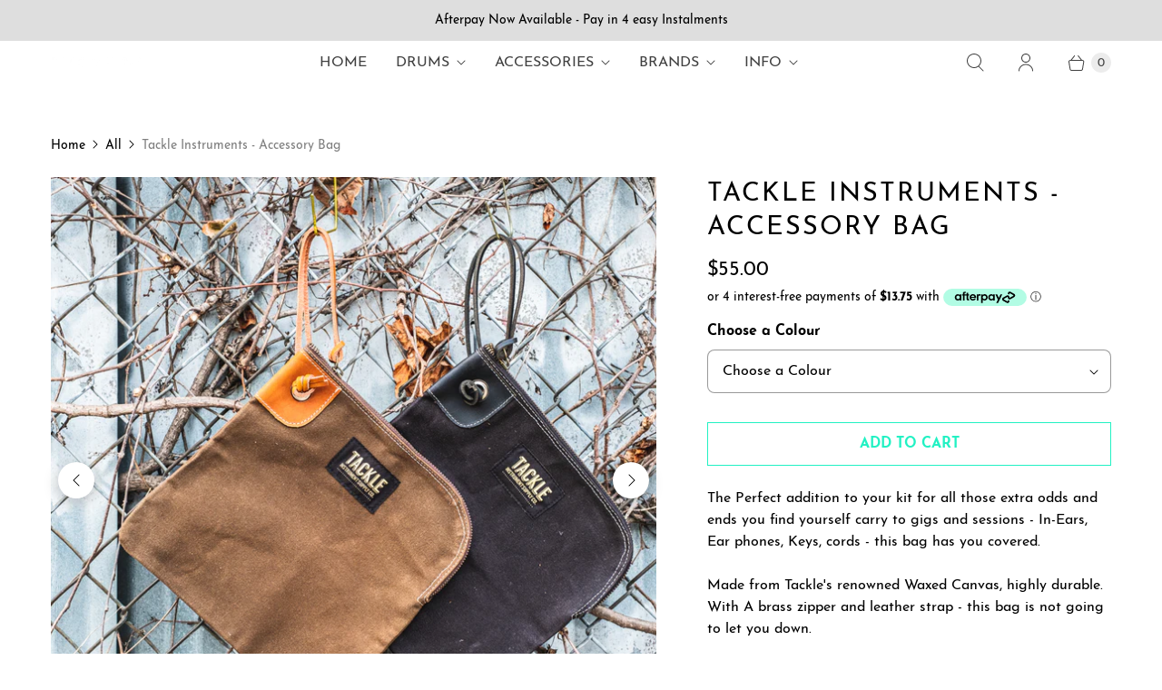

--- FILE ---
content_type: text/html
request_url: https://placement-api.afterpay.com/?mpid=blackwaxx-co.myshopify.com&placementid=null&pageType=product&zoid=9.0.85
body_size: 708
content:

  <!DOCTYPE html>
  <html>
  <head>
      <link rel='icon' href='data:,' />
      <meta http-equiv="Content-Security-Policy"
          content="base-uri 'self'; default-src 'self'; font-src 'self'; style-src 'self'; script-src 'self' https://cdn.jsdelivr.net/npm/zoid@9.0.85/dist/zoid.min.js; img-src 'self'; connect-src 'self'; frame-src 'self'">
      <title></title>
      <link rel="preload" href="/index.js" as="script" />
      <link rel="preload" href="https://cdn.jsdelivr.net/npm/zoid@9.0.85/dist/zoid.min.js" integrity="sha384-67MznxkYtbE8teNrhdkvnzQBmeiErnMskO7eD8QwolLpdUliTdivKWx0ANHgw+w8" as="script" crossorigin="anonymous" />
      <div id="__AP_DATA__" hidden>
        {"errors":{"mcr":null},"mcrResponse":{"data":{"errors":[],"config":{"mpId":"blackwaxx-co.myshopify.com","createdAt":"2023-09-28T21:47:27.327355337Z","updatedAt":"2025-11-14T00:40:10.557276128Z","config":{"consumerLending":{"metadata":{"shouldForceCache":false,"isProductEnabled":false,"updatedAt":"2025-11-14T00:40:10.557240137Z","version":0},"details":{}},"interestFreePayment":{"metadata":{"shouldForceCache":false,"isProductEnabled":true,"updatedAt":"2025-11-14T00:40:10.557220027Z","version":0},"details":{"minimumAmount":{"amount":"0.00","currency":"AUD"},"maximumAmount":{"amount":"4000.00","currency":"AUD"},"cbt":{"enabled":false,"countries":[],"limits":{}}}},"merchantAttributes":{"metadata":{"shouldForceCache":false,"isProductEnabled":true,"updatedAt":"2025-11-14T00:40:10.557246788Z","version":0},"details":{"analyticsEnabled":true,"tradingCountry":"AU","storeURI":"http://www.blackwaxx.co/","tradingName":"Blackwaxx & Co","vpuf":true}},"onsitePlacements":{"metadata":{"version":0},"details":{"onsitePlacements":{}}},"cashAppPay":{"metadata":{"shouldForceCache":false,"isProductEnabled":false,"updatedAt":"2025-11-14T00:40:10.557270088Z","version":0},"details":{"enabledForOrders":false,"integrationCompleted":false}},"promotionalData":{"metadata":{"version":0},"details":{"consumerLendingPromotions":[]}}}}},"errors":null,"status":200},"brand":"afterpay","meta":{"version":"0.35.4"}}
      </div>
  </head>
  <body></body>
  <script src="/index.js" type="application/javascript"></script>
  </html>
  

--- FILE ---
content_type: text/javascript; charset=utf-8
request_url: https://blackwaxx.co/products/tackle-instruments-accessory-bag.js
body_size: 930
content:
{"id":8331454033,"title":"Tackle Instruments - Accessory Bag","handle":"tackle-instruments-accessory-bag","description":"\u003cp\u003eThe Perfect addition to your kit for all those extra odds and ends you find yourself carry to gigs and sessions - In-Ears, Ear phones, Keys, cords - this bag has you covered.\u003c\/p\u003e\n\u003cp\u003eMade from Tackle's renowned Waxed Canvas, highly durable. With A brass zipper and leather strap - this bag is not going to let you down. \u003c\/p\u003e\n\u003cp\u003eSimple and all you need. \u003c\/p\u003e\n\u003cp\u003eApproximately 20cm x 20cm\u003c\/p\u003e\n\u003cp\u003eAvailable in Green, Black And Brown\u003c\/p\u003e","published_at":"2016-12-01T06:21:00+10:00","created_at":"2016-12-01T06:26:16+10:00","vendor":"Tackle Instruments","type":"Drum Accessories","tags":["accessories","bag","tackle","tackle instruments"],"price":5500,"price_min":5500,"price_max":5500,"available":true,"price_varies":false,"compare_at_price":null,"compare_at_price_min":0,"compare_at_price_max":0,"compare_at_price_varies":false,"variants":[{"id":31251820478564,"title":"Green","option1":"Green","option2":null,"option3":null,"sku":"TKL-ZAB-FG","requires_shipping":true,"taxable":true,"featured_image":{"id":13499911077988,"product_id":8331454033,"position":4,"created_at":"2019-11-24T08:40:05+10:00","updated_at":"2019-11-24T08:40:05+10:00","alt":null,"width":1000,"height":1000,"src":"https:\/\/cdn.shopify.com\/s\/files\/1\/1535\/5187\/products\/Accessory_Bag_Tackle_Green-2.jpg?v=1574548805","variant_ids":[31251820478564]},"available":true,"name":"Tackle Instruments - Accessory Bag - Green","public_title":"Green","options":["Green"],"price":5500,"weight":500,"compare_at_price":null,"inventory_quantity":1,"inventory_management":"shopify","inventory_policy":"deny","barcode":"7-53283-30195-0","featured_media":{"alt":null,"id":5672799174756,"position":4,"preview_image":{"aspect_ratio":1.0,"height":1000,"width":1000,"src":"https:\/\/cdn.shopify.com\/s\/files\/1\/1535\/5187\/products\/Accessory_Bag_Tackle_Green-2.jpg?v=1574548805"}},"quantity_rule":{"min":1,"max":null,"increment":1},"quantity_price_breaks":[],"requires_selling_plan":false,"selling_plan_allocations":[]},{"id":31251820511332,"title":"Black","option1":"Black","option2":null,"option3":null,"sku":"TKL-ZAB-BK","requires_shipping":true,"taxable":true,"featured_image":{"id":13499910553700,"product_id":8331454033,"position":3,"created_at":"2019-11-24T08:39:55+10:00","updated_at":"2019-11-24T08:39:55+10:00","alt":null,"width":1000,"height":1000,"src":"https:\/\/cdn.shopify.com\/s\/files\/1\/1535\/5187\/products\/Accessory_Bag_Tackle_Black-2.jpg?v=1574548795","variant_ids":[31251820511332]},"available":true,"name":"Tackle Instruments - Accessory Bag - Black","public_title":"Black","options":["Black"],"price":5500,"weight":500,"compare_at_price":null,"inventory_quantity":1,"inventory_management":"shopify","inventory_policy":"deny","barcode":"","featured_media":{"alt":null,"id":5672798650468,"position":3,"preview_image":{"aspect_ratio":1.0,"height":1000,"width":1000,"src":"https:\/\/cdn.shopify.com\/s\/files\/1\/1535\/5187\/products\/Accessory_Bag_Tackle_Black-2.jpg?v=1574548795"}},"quantity_rule":{"min":1,"max":null,"increment":1},"quantity_price_breaks":[],"requires_selling_plan":false,"selling_plan_allocations":[]},{"id":42744032231595,"title":"Brown","option1":"Brown","option2":null,"option3":null,"sku":"TKL-ZAB-BWN","requires_shipping":true,"taxable":true,"featured_image":{"id":34220677365931,"product_id":8331454033,"position":6,"created_at":"2023-06-18T09:51:36+10:00","updated_at":"2023-06-18T09:51:38+10:00","alt":null,"width":2000,"height":2000,"src":"https:\/\/cdn.shopify.com\/s\/files\/1\/1535\/5187\/files\/TackleAccessoryBagBrown-4.jpg?v=1687045898","variant_ids":[42744032231595]},"available":false,"name":"Tackle Instruments - Accessory Bag - Brown","public_title":"Brown","options":["Brown"],"price":5500,"weight":500,"compare_at_price":null,"inventory_quantity":0,"inventory_management":"shopify","inventory_policy":"deny","barcode":"","featured_media":{"alt":null,"id":26642956091563,"position":6,"preview_image":{"aspect_ratio":1.0,"height":2000,"width":2000,"src":"https:\/\/cdn.shopify.com\/s\/files\/1\/1535\/5187\/files\/TackleAccessoryBagBrown-4.jpg?v=1687045898"}},"quantity_rule":{"min":1,"max":null,"increment":1},"quantity_price_breaks":[],"requires_selling_plan":false,"selling_plan_allocations":[]}],"images":["\/\/cdn.shopify.com\/s\/files\/1\/1535\/5187\/products\/Accessory_Bag_Tackle_multi-3.jpg?v=1574548782","\/\/cdn.shopify.com\/s\/files\/1\/1535\/5187\/products\/Acc_Bag_Megan_1.jpg?v=1574548782","\/\/cdn.shopify.com\/s\/files\/1\/1535\/5187\/products\/Accessory_Bag_Tackle_Black-2.jpg?v=1574548795","\/\/cdn.shopify.com\/s\/files\/1\/1535\/5187\/products\/Accessory_Bag_Tackle_Green-2.jpg?v=1574548805","\/\/cdn.shopify.com\/s\/files\/1\/1535\/5187\/products\/Accessory_Bag_Tackle_multi-1.jpg?v=1574548816","\/\/cdn.shopify.com\/s\/files\/1\/1535\/5187\/files\/TackleAccessoryBagBrown-4.jpg?v=1687045898"],"featured_image":"\/\/cdn.shopify.com\/s\/files\/1\/1535\/5187\/products\/Accessory_Bag_Tackle_multi-3.jpg?v=1574548782","options":[{"name":"Colour","position":1,"values":["Green","Black","Brown"]}],"url":"\/products\/tackle-instruments-accessory-bag","media":[{"alt":null,"id":5672797438052,"position":1,"preview_image":{"aspect_ratio":1.0,"height":1000,"width":1000,"src":"https:\/\/cdn.shopify.com\/s\/files\/1\/1535\/5187\/products\/Accessory_Bag_Tackle_multi-3.jpg?v=1574548782"},"aspect_ratio":1.0,"height":1000,"media_type":"image","src":"https:\/\/cdn.shopify.com\/s\/files\/1\/1535\/5187\/products\/Accessory_Bag_Tackle_multi-3.jpg?v=1574548782","width":1000},{"alt":null,"id":235344232482,"position":2,"preview_image":{"aspect_ratio":1.333,"height":675,"width":900,"src":"https:\/\/cdn.shopify.com\/s\/files\/1\/1535\/5187\/products\/Acc_Bag_Megan_1.jpg?v=1574548782"},"aspect_ratio":1.333,"height":675,"media_type":"image","src":"https:\/\/cdn.shopify.com\/s\/files\/1\/1535\/5187\/products\/Acc_Bag_Megan_1.jpg?v=1574548782","width":900},{"alt":null,"id":5672798650468,"position":3,"preview_image":{"aspect_ratio":1.0,"height":1000,"width":1000,"src":"https:\/\/cdn.shopify.com\/s\/files\/1\/1535\/5187\/products\/Accessory_Bag_Tackle_Black-2.jpg?v=1574548795"},"aspect_ratio":1.0,"height":1000,"media_type":"image","src":"https:\/\/cdn.shopify.com\/s\/files\/1\/1535\/5187\/products\/Accessory_Bag_Tackle_Black-2.jpg?v=1574548795","width":1000},{"alt":null,"id":5672799174756,"position":4,"preview_image":{"aspect_ratio":1.0,"height":1000,"width":1000,"src":"https:\/\/cdn.shopify.com\/s\/files\/1\/1535\/5187\/products\/Accessory_Bag_Tackle_Green-2.jpg?v=1574548805"},"aspect_ratio":1.0,"height":1000,"media_type":"image","src":"https:\/\/cdn.shopify.com\/s\/files\/1\/1535\/5187\/products\/Accessory_Bag_Tackle_Green-2.jpg?v=1574548805","width":1000},{"alt":null,"id":5672799764580,"position":5,"preview_image":{"aspect_ratio":1.0,"height":1000,"width":1000,"src":"https:\/\/cdn.shopify.com\/s\/files\/1\/1535\/5187\/products\/Accessory_Bag_Tackle_multi-1.jpg?v=1574548816"},"aspect_ratio":1.0,"height":1000,"media_type":"image","src":"https:\/\/cdn.shopify.com\/s\/files\/1\/1535\/5187\/products\/Accessory_Bag_Tackle_multi-1.jpg?v=1574548816","width":1000},{"alt":null,"id":26642956091563,"position":6,"preview_image":{"aspect_ratio":1.0,"height":2000,"width":2000,"src":"https:\/\/cdn.shopify.com\/s\/files\/1\/1535\/5187\/files\/TackleAccessoryBagBrown-4.jpg?v=1687045898"},"aspect_ratio":1.0,"height":2000,"media_type":"image","src":"https:\/\/cdn.shopify.com\/s\/files\/1\/1535\/5187\/files\/TackleAccessoryBagBrown-4.jpg?v=1687045898","width":2000}],"requires_selling_plan":false,"selling_plan_groups":[]}